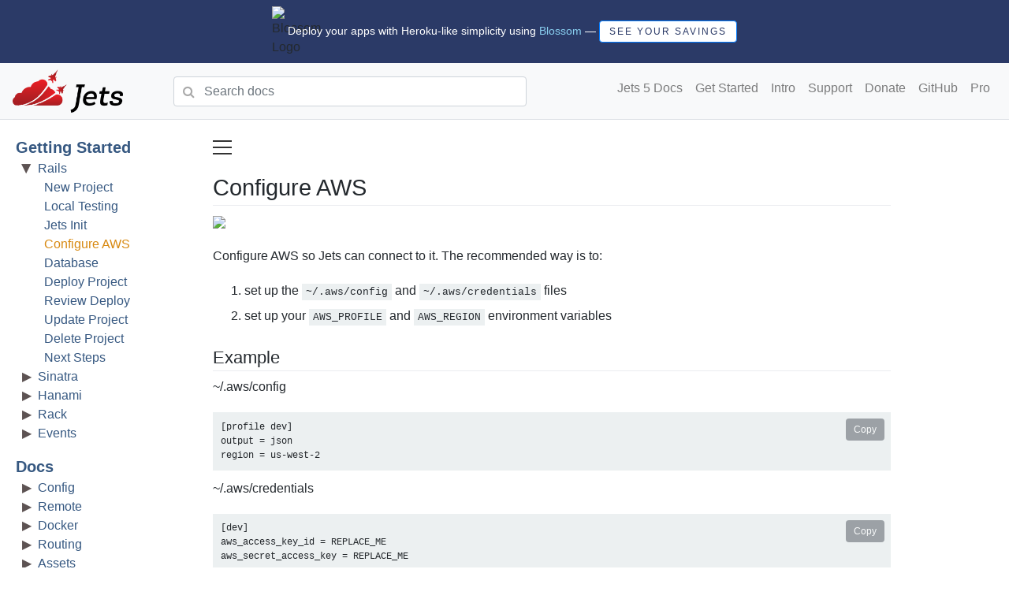

--- FILE ---
content_type: text/html; charset=utf-8
request_url: https://docs.rubyonjets.com/docs/learn/rails/configure-aws/
body_size: 6270
content:
<!DOCTYPE html>
<html lang="en">

<head>
  <meta charset="utf-8">
  <meta name="viewport" content="width=device-width, initial-scale=1, shrink-to-fit=no">
  <meta name="description" content="Ruby on Jets: Rails and Ruby Serverless Deployment Service for AWS Lambda">
  <meta name="keywords" content="AWS Lambda, AWS Serverless, Ruby, Rails, Sinatra, Hanami, Rack" />
  
  <meta name="author" content="Tung Nguyen">
  <link rel="canonical" href="http://rubyonjets.com/docs/learn/rails/configure-aws/">

  
  <title>Configure AWS - Jets Serverless Deployment Service</title>
  

  <link rel="stylesheet" href="/vendor/bootstrap/css/bootstrap.min.css">
  <link rel="stylesheet" href="/vendor/font-awesome/css/font-awesome.min.css">
  <link rel="stylesheet" href="/vendor/simple-line-icons/css/simple-line-icons.css">
  <link rel="stylesheet" href="/css/main.css">

  <script src="/vendor/jquery/jquery.min.js"></script>
  <script src="/vendor/bootstrap/js/bootstrap.bundle.min.js"></script>
  <script src="/js/app.js"></script>
  <script src="/js/scripts.js"></script>
  <script src="/js/clipboard.js"></script>
  <script src="/js/note.js"></script>
</head>

<body>
  
<link rel="preload" href="https://ads.boltops.com/ads/1745465238.js" as="script" />
<script data-cfasync="false" async src="https://ads.boltops.com/ads/1745465238.js"></script>

<div class="custom-promo" style="background: #2B3A67; padding: 0.5rem; text-align: center;">
  <div style="display: flex; align-items: center; justify-content: center; gap: 0.5rem; max-width: 900px; margin: 0 auto;">
    <img src="https://img.boltops.com/images/blossom/logos/blossom.svg" alt="Blossom Logo" style="width: 20px; height: auto;">
    <span style="color: white; font-size: 0.875rem;">
      Deploy your apps with Heroku-like simplicity using
      <a href="https://blossom-cloud.com" style="color: #89CFF0; text-decoration: none; font-weight: 500; transition: color 0.2s ease-in-out;" onmouseover="this.style.color='#B0E0E6'" onmouseout="this.style.color='#89CFF0'">Blossom</a>
      —
      <a href="https://blossom-cloud.com/pricing/calculator" class="btn btn-primary" style="background: white; color: #2B3A67; padding: 0.25rem 0.75rem; border-radius: 4px; text-decoration: none; font-size: 0.75rem; white-space: nowrap; transition: all 0.2s ease-in-out;" onmouseover="this.style.transform='scale(1.05)'; this.style.backgroundColor='#f8f9fa'; this.style.boxShadow='0 2px 4px rgba(0,0,0,0.2)'" onmouseout="this.style.transform='scale(1)'; this.style.backgroundColor='white'; this.style.boxShadow='none'">
        SEE YOUR SAVINGS
      </a>
    </span>
  </div>
</div>

<div id="head-banner" class="head-banner"></div>

  <div class="top-bar">
  <nav class="navbar navbar-expand-lg navbar-light bg-light border-bottom">
    <a class="navbar-brand" href="/"><img class="navbar-logo" src="/img/logos/jets-logo-full.png" /></a>
    
    <form class="search-form form-group has-search" method="get" action="/search" data-search-form>
      <span class="fa fa-search form-control-feedback"></span>
      <input type="text" class="form-control" name="q" id="q" placeholder="Search docs" data-search-input />
    </form>
    
    <button class="navbar-toggler" type="button" data-toggle="collapse" data-target="#navbarSupportedContent"
      aria-controls="navbarSupportedContent" aria-expanded="false" aria-label="Toggle navigation">
      <span class="navbar-toggler-icon"></span>
    </button>

    <div class="collapse navbar-collapse" id="navbarSupportedContent">
      <ul class="navbar-nav ml-auto mt-2 mt-lg-0">
        <li class="nav-item"><a class="nav-link" href="https://v5.docs.rubyonjets.com">Jets 5 Docs</a></li>
        <li class="nav-item"><a class="nav-link" href="/getting-started/">Get Started</a></li>
        <li class="nav-item"><a class="nav-link" href="/docs/">Intro</a></li>
        <li class="nav-item"><a class="nav-link" href="/support/">Support</a></li>
        <li class="nav-item"><a class="nav-link" href="/donate/">Donate</a></li>
        <li class="nav-item"><a class="nav-link" href="https://github.com/rubyonjets/jets">GitHub</a></li>
        <li class="nav-item"><a class="nav-link" href="https://www.rubyonjets.com">Pro</a></li>

        <!--<li class="nav-item dropdown">-->
        <!--  <a class="nav-link dropdown-toggle" href="#" id="navbarDropdown" role="button" data-toggle="dropdown" aria-haspopup="true" aria-expanded="false">-->
        <!--    Dropdown-->
        <!--  </a>-->
        <!--  <div class="dropdown-menu dropdown-menu-right" aria-labelledby="navbarDropdown">-->
        <!--    <a class="dropdown-item" href="#">Action</a>-->
        <!--    <a class="dropdown-item" href="#">Another action</a>-->
        <!--    <div class="dropdown-divider"></div>-->
        <!--    <a class="dropdown-item" href="#">Something else here</a>-->
        <!--  </div>-->
        <!--</li>-->

      </ul>
    </div>
  </nav>
</div>
  

<div class="d-flex" id="wrapper">
  <div id="sidebar">
  <section class="content-nav">
    <h2><a href="/getting-started/">Getting Started</a></h2>
    <ul>
      <li><a href="/docs/learn/rails/">Rails</a><ul>
      <li><a href="/docs/learn/rails/new-project/">New Project</a></li>
<li><a href="/docs/learn/rails/local-testing/">Local Testing</a></li>
<li><a href="/docs/learn/rails/jets-init/">Jets Init</a></li>
<li><a href="/docs/learn/rails/configure-aws/">Configure AWS</a></li>
<li><a href="/docs/learn/rails/database/">Database</a></li>
<li><a href="/docs/learn/rails/deploy/">Deploy Project</a></li>
<li><a href="/docs/learn/rails/review-deploy/">Review Deploy</a></li>
<li><a href="/docs/learn/rails/update-project/">Update Project</a></li>
<li><a href="/docs/learn/rails/delete/">Delete Project</a></li>
<li><a href="/docs/learn/rails/next-steps/">Next Steps</a></li>

    </ul>
    </li>
<li><a href="/docs/learn/sinatra/">Sinatra</a><ul>
      <li><a href="/docs/learn/sinatra/new-project/">New Project</a></li>
<li><a href="/docs/learn/sinatra/local-testing/">Local Testing</a></li>
<li><a href="/docs/learn/sinatra/jets-init/">Jets Init</a></li>
<li><a href="/docs/learn/sinatra/configure-aws/">Configure AWS</a></li>
<li><a href="/docs/learn/sinatra/deploy/">Deploy Project</a></li>
<li><a href="/docs/learn/sinatra/review-deploy/">Review Deploy</a></li>
<li><a href="/docs/learn/sinatra/update-project/">Update Project</a></li>
<li><a href="/docs/learn/sinatra/delete/">Delete Project</a></li>
<li><a href="/docs/learn/sinatra/next-steps/">Next Steps</a></li>

    </ul>
    </li>
<li><a href="/docs/learn/hanami/">Hanami</a><ul>
      <li><a href="/docs/learn/hanami/new-project/">New Project</a></li>
<li><a href="/docs/learn/hanami/local-testing/">Local Testing</a></li>
<li><a href="/docs/learn/hanami/jets-init/">Jets Init</a></li>
<li><a href="/docs/learn/hanami/configure-aws/">Configure AWS</a></li>
<li><a href="/docs/learn/hanami/deploy/">Deploy Project</a></li>
<li><a href="/docs/learn/hanami/review-deploy/">Review Deploy</a></li>
<li><a href="/docs/learn/hanami/update-project/">Update Project</a></li>
<li><a href="/docs/learn/hanami/delete/">Delete Project</a></li>
<li><a href="/docs/learn/hanami/next-steps/">Next Steps</a></li>

    </ul>
    </li>
<li><a href="/docs/learn/rack/">Rack</a><ul>
      <li><a href="/docs/learn/rack/new-project/">New Project</a></li>
<li><a href="/docs/learn/rack/local-testing/">Local Testing</a></li>
<li><a href="/docs/learn/rack/jets-init/">Jets Init</a></li>
<li><a href="/docs/learn/rack/configure-aws/">Configure AWS</a></li>
<li><a href="/docs/learn/rack/deploy/">Deploy Project</a></li>
<li><a href="/docs/learn/rack/review-deploy/">Review Deploy</a></li>
<li><a href="/docs/learn/rack/update-project/">Update Project</a></li>
<li><a href="/docs/learn/rack/delete/">Delete Project</a></li>
<li><a href="/docs/learn/rack/next-steps/">Next Steps</a></li>

    </ul>
    </li>
<li><a href="/docs/learn/events/">Events</a><ul>
      <li><a href="/docs/learn/events/new-project/">New Project</a></li>
<li><a href="/docs/learn/events/jets-init/">Jets Init</a></li>
<li><a href="/docs/learn/events/generate-code/">Generate Code</a></li>
<li><a href="/docs/learn/events/local-testing/">Local Testing</a></li>
<li><a href="/docs/learn/events/configure-aws/">Configure AWS</a></li>
<li><a href="/docs/learn/events/deploy/">Deploy Project</a></li>
<li><a href="/docs/learn/events/review-deploy/">Review Deploy</a></li>
<li><a href="/docs/learn/events/update-project/">Update Project</a></li>
<li><a href="/docs/learn/events/delete/">Delete Project</a></li>
<li><a href="/docs/learn/events/next-steps/">Next Steps</a></li>

    </ul>
    </li>

    </ul>
    <h2><a href="/docs/">Docs</a></h2>
    <ul id="docs">
      <li><a href="/docs/config/">Config</a><ul>
      <li><a href="/docs/config/jets/">Jets</a></li>
<li><a href="/docs/config/project/">Project</a><ul>
      <li><a href="/docs/config/project/dotenv/">dotenv</a></li>
<li><a href="/docs/config/project/global/">global</a></li>
<li><a href="/docs/config/project/tips/">tips</a></li>

    </ul>
    </li>
<li><a href="/docs/config/bootstrap/">Bootstrap</a><ul>
      <li><a href="/docs/config/bootstrap/cfn/">cfn</a></li>
<li><a href="/docs/config/bootstrap/code/">code</a></li>
<li><a href="/docs/config/bootstrap/codebuild/">codebuild</a></li>
<li><a href="/docs/config/bootstrap/s3_bucket/">s3_bucket</a></li>

    </ul>
    </li>
<li><a href="/docs/config/deploy/">Deploy</a><ul>
      <li><a href="/docs/config/deploy/assets/">assets</a></li>
<li><a href="/docs/config/deploy/ci/">ci</a></li>
<li><a href="/docs/config/deploy/docker/">docker</a></li>
<li><a href="/docs/config/deploy/ecr/">ecr</a></li>
<li><a href="/docs/config/deploy/events/">events</a></li>
<li><a href="/docs/config/deploy/job/">job</a></li>
<li><a href="/docs/config/deploy/lambda-cloudfront/">lambda cloudfront</a></li>
<li><a href="/docs/config/deploy/lambda/">lambda</a></li>
<li><a href="/docs/config/deploy/prewarm/">prewarm</a></li>
<li><a href="/docs/config/deploy/release/">release</a></li>
<li><a href="/docs/config/deploy/runtime/">runtime</a></li>
<li><a href="/docs/config/deploy/scheduler/">scheduler</a></li>
<li><a href="/docs/config/deploy/uploads/">uploads</a></li>
<li><a href="/docs/config/deploy/waf/">waf</a></li>

    </ul>
    </li>
<li><a href="/docs/config/helpers/">Helpers</a><ul>
      <li><a href="/docs/config/helpers/acm/">ACM</a></li>
<li><a href="/docs/config/helpers/cloudfront/">CloudFront</a></li>
<li><a href="/docs/config/helpers/ec2/">EC2</a></li>
<li><a href="/docs/config/helpers/waf/">WAF</a></li>

    </ul>
    </li>
<li><a href="/docs/config/concurrency/">Concurrency</a></li>
<li><a href="/docs/config/prewarming/">Prewarming</a></li>
<li><a href="/docs/config/vpc/">VPC</a></li>
<li><a href="/docs/config/package-type/">Package Type</a></li>
<li><a href="/docs/config/arch/">Arch</a></li>
<li><a href="/docs/config/ruby-version/">Ruby Version</a></li>
<li><a href="/docs/config/node-version/">Node Version</a></li>
<li><a href="/docs/config/logging/">Logging</a></li>
<li><a href="/docs/config/shim/">Jets Shim</a></li>
<li><a href="/docs/config/reference/">Reference</a></li>

    </ul>
    </li>
<li><a href="/docs/remote/">Remote</a><ul>
      <li><a href="/docs/remote/codebuild/">CodeBuild</a><ul>
      <li><a href="/docs/remote/codebuild/iam/">IAM</a></li>
<li><a href="/docs/remote/codebuild/compute-type/">Compute Type</a></li>
<li><a href="/docs/remote/codebuild/docker-host/">Docker Host</a></li>
<li><a href="/docs/remote/codebuild/fleet/">Fleet</a></li>

    </ul>
    </li>
<li><a href="/docs/remote/hooks/">Hooks</a></li>
<li><a href="/docs/remote/code/">Code</a></li>
<li><a href="/docs/remote/debug/">Debug</a></li>
<li><a href="/docs/remote/private-repos/">Private Repos</a></li>

    </ul>
    </li>
<li><a href="/docs/docker/">Docker</a><ul>
      <li><a href="/docs/docker/dockerfile/">Dockerfile</a><ul>
      <li><a href="/docs/docker/dockerfile/managed/">Managed</a></li>
<li><a href="/docs/docker/dockerfile/packages/">Custom Packages</a></li>
<li><a href="/docs/docker/dockerfile/private-repos/">Private Repos</a></li>
<li><a href="/docs/docker/dockerfile/assets/">Assets</a></li>
<li><a href="/docs/docker/dockerfile/code-zip/">Code Zip</a></li>

    </ul>
    </li>
<li><a href="/docs/docker/stages/">Stages</a></li>
<li><a href="/docs/docker/build-args/">Build Args</a></li>
<li><a href="/docs/docker/tag/">Tag</a></li>

    </ul>
    </li>
<li><a href="/docs/routing/">Routing</a><ul>
      <li><a href="/docs/routing/lambda/">Lambda URL</a><ul>
      <li><a href="/docs/routing/lambda/cloudfront/">CloudFront</a><ul>
      <li><a href="/docs/routing/lambda/cloudfront/distribution/">Distribution</a></li>
<li><a href="/docs/routing/lambda/cloudfront/route53/">Route53</a></li>
<li><a href="/docs/routing/lambda/cloudfront/cache_policy/">Cache Policy</a></li>
<li><a href="/docs/routing/lambda/cloudfront/edge-locations/">Edge Locations</a></li>
<li><a href="/docs/routing/lambda/cloudfront/stale-if-error/">Stale If Error</a></li>
<li><a href="/docs/routing/lambda/cloudfront/basic-auth/">Basic Auth</a></li>
<li><a href="/docs/routing/lambda/cloudfront/geo-restriction/">GeoRestriction</a></li>
<li><a href="/docs/routing/lambda/cloudfront/csrf/">CRSF</a></li>
<li><a href="/docs/routing/lambda/cloudfront/host/">Origin Host</a></li>

    </ul>
    </li>

    </ul>
    </li>

    </ul>
    </li>
<li><a href="/docs/assets/">Assets</a><ul>
      <li><a href="/docs/assets/cloudfront/">CloudFront</a></li>
<li><a href="/docs/assets/compile/">Compile</a></li>
<li><a href="/docs/assets/nodejs/">Nodejs</a></li>
<li><a href="/docs/assets/css/">CSS</a></li>

    </ul>
    </li>
<li><a href="/docs/uploads/">Uploads</a><ul>
      <li><a href="/docs/uploads/cloudfront/">CloudFront</a></li>
<li><a href="/docs/uploads/image-processing/">Image Processing</a></li>

    </ul>
    </li>
<li><a href="/docs/jobs/">Jobs</a><ul>
      <li><a href="/docs/jobs/enable/">Enable</a></li>
<li><a href="/docs/jobs/scheduler/">Scheduler</a><ul>
      <li><a href="/docs/jobs/scheduler/translate/">Translate</a></li>

    </ul>
    </li>
<li><a href="/docs/jobs/multiple-queues/">Multiple Queues</a></li>
<li><a href="/docs/jobs/concurrency/">Concurrency</a></li>
<li><a href="/docs/jobs/fifo/">FIFO</a></li>
<li><a href="/docs/jobs/debug/">Debug</a></li>

    </ul>
    </li>
<li><a href="/docs/env/">Env</a><ul>
      <li><a href="/docs/env/files/">Files</a></li>
<li><a href="/docs/env/deploy/">Deploy</a></li>
<li><a href="/docs/env/extra/">Extra</a></li>
<li><a href="/docs/env/ssm/">SSM</a><ul>
      <li><a href="/docs/env/ssm/conventions/">Conventions</a></li>
<li><a href="/docs/env/ssm/unique-envs/">Unique Envs</a></li>
<li><a href="/docs/env/ssm/cheatsheet/">Cheatsheet</a></li>
<li><a href="/docs/env/ssm/legacy/">Legacy</a></li>
<li><a href="/docs/env/ssm/thoughts/">Thoughts</a></li>

    </ul>
    </li>
<li><a href="/docs/env/cli/">CLI</a></li>

    </ul>
    </li>
<li><a href="/docs/iam/">IAM</a><ul>
      <li><a href="/docs/iam/app/">App</a><ul>
      <li><a href="/docs/iam/app/iam-policies/">Policies</a><ul>
      <li><a href="/docs/iam/app/iam-policies/events/">Events</a></li>

    </ul>
    </li>
<li><a href="/docs/iam/app/managed-policies/">Managed Policies</a><ul>
      <li><a href="/docs/iam/app/managed-policies/events/">Events</a></li>

    </ul>
    </li>

    </ul>
    </li>
<li><a href="/docs/iam/deploy/">Deploy</a><ul>
      <li><a href="/docs/iam/deploy/vs/">Vs</a></li>
<li><a href="/docs/iam/deploy/local/">Local</a></li>
<li><a href="/docs/iam/deploy/remote/">Remote</a></li>
<li><a href="/docs/iam/deploy/create/">Create</a></li>

    </ul>
    </li>

    </ul>
    </li>
<li><a href="/docs/waf/">WAF</a><ul>
      <li><a href="/docs/waf/general-setup/">General Steps</a></li>
<li><a href="/docs/waf/default-rules/">Default Rules</a></li>
<li><a href="/docs/waf/configure-rules/">Configure Rules</a></li>
<li><a href="/docs/waf/custom-rules/">Jets Rules</a></li>
<li><a href="/docs/waf/block-ips/">Block IPs</a></li>
<li><a href="/docs/waf/listing-ips/">Listing IPs</a></li>
<li><a href="/docs/waf/rule-priorities/">Rule Priorities</a></li>
<li><a href="/docs/waf/logging/">Logging</a></li>
<li><a href="/docs/waf/rate-limit-testing/">Rate Limit Testing</a></li>
<li><a href="/docs/waf/tips/">Tips</a></li>
<li><a href="/docs/waf/advanced-rules/">Advanced Custom</a></li>

    </ul>
    </li>
<li><a href="/docs/rails/">Rails</a><ul>
      <li><a href="/docs/rails/logging/">Logging</a></li>
<li><a href="/docs/rails/host-authorization/">Host Authorization</a></li>
<li><a href="/docs/rails/env-vs/">Env Vs</a></li>
<li><a href="/docs/rails/email/">Email</a><ul>
      <li><a href="/docs/rails/email/configuration/">Configure STMP</a></li>
<li><a href="/docs/rails/email/configuration-mailgun/">Configure Mailgun</a></li>
<li><a href="/docs/rails/email/previews/">Previews</a></li>

    </ul>
    </li>

    </ul>
    </li>
<li><a href="/docs/hooks/">Hooks</a><ul>
      <li><a href="/docs/hooks/remote/">Remote</a><ul>
      <li><a href="/docs/hooks/remote/managed/">Managed</a><ul>
      <li><a href="/docs/hooks/remote/managed/ssh/">Ssh</a></li>
<li><a href="/docs/hooks/remote/managed/docker/">Docker</a></li>

    </ul>
    </li>
<li><a href="/docs/hooks/remote/release/">Release</a></li>

    </ul>
    </li>
<li><a href="/docs/hooks/dockerfile/">Dockerfile</a></li>
<li><a href="/docs/hooks/codebuild/">CodeBuild</a></li>

    </ul>
    </li>
<li><a href="/docs/monitoring/">Monitoring</a><ul>
      <li><a href="/docs/monitoring/lambda/">Lambda</a></li>
<li><a href="/docs/monitoring/cloudwatch/">CloudWatch</a></li>
<li><a href="/docs/monitoring/newrelic/">NewRelic</a></li>

    </ul>
    </li>
<li><a href="/docs/ci/">CI</a><ul>
      <li><a href="/docs/ci/getting-started/">Getting Started</a></li>
<li><a href="/docs/ci/source_version/">Source Version</a></li>
<li><a href="/docs/ci/triggers/">Triggers</a></li>
<li><a href="/docs/ci/schedule/">Schedule</a></li>
<li><a href="/docs/ci/gitignore/">Gitignore</a></li>
<li><a href="/docs/ci/iam/">IAM</a></li>
<li><a href="/docs/ci/timeout/">Timeout</a></li>
<li><a href="/docs/ci/properties/">Properties</a></li>
<li><a href="/docs/ci/private-repos/">Private Repos</a></li>
<li><a href="/docs/ci/buildspec/">BuildSpec</a></li>
<li><a href="/docs/ci/debug/">Debug</a></li>

    </ul>
    </li>
<li><a href="/docs/events/">Events Guides</a><ul>
      <li><a href="/docs/events/cloudwatch-log/">CloudWatch Log Events</a></li>
<li><a href="/docs/events/scheduled/">Scheduled Events</a></li>
<li><a href="/docs/events/cloudwatch-rule/">CloudWatch Rule Events</a></li>
<li><a href="/docs/events/dynamodb/">DynamoDB Events</a></li>
<li><a href="/docs/events/iot/">IoT Events</a></li>
<li><a href="/docs/events/kinesis/">Kinesis Events</a></li>
<li><a href="/docs/events/s3/">S3 Events</a></li>
<li><a href="/docs/events/sns/">SNS Events</a></li>
<li><a href="/docs/events/sqs/">SQS Events</a></li>
<li><a href="/docs/events/properties/">Properties</a><ul>
      <li><a href="/docs/events/properties/function-properties/">Function Properties</a></li>

    </ul>
    </li>

    </ul>
    </li>
<li><a href="/docs/custom/">Custom Resources</a><ul>
      <li><a href="/docs/custom/core-resource/">Core Resource Model</a></li>
<li><a href="/docs/custom/function-resources/">Function Resources</a><ul>
      <li><a href="/docs/custom/function-resources/function-resources-extensions/">Extensions</a></li>

    </ul>
    </li>
<li><a href="/docs/custom/shared-resources/">Shared Resources</a><ul>
      <li><a href="/docs/custom/shared-resources/dsl/">DSL</a></li>
<li><a href="/docs/custom/shared-resources/extensions/">Extensions</a></li>
<li><a href="/docs/custom/shared-resources/depends-on/">Depends On</a></li>
<li><a href="/docs/custom/shared-resources/functions/">Functions</a></li>

    </ul>
    </li>

    </ul>
    </li>
<li><a href="/docs/debug/">Debug</a><ul>
      <li><a href="/docs/debug/cloudformation/">CloudFormation Rollback</a></li>
<li><a href="/docs/debug/cloudfront-error/">Rails Block Hosts</a></li>
<li><a href="/docs/debug/handler-errors/">Function Handler</a></li>
<li><a href="/docs/debug/cloudwatch-log-basics/">CloudWatch Logs Basics</a></li>
<li><a href="/docs/debug/cloudwatch-log-search/">CloudWatch Logs Search</a></li>
<li><a href="/docs/debug/jets-exec/">Jets Exec</a></li>
<li><a href="/docs/debug/jets-release/">Jets Release</a></li>
<li><a href="/docs/debug/event-payloads/">Event Payloads</a></li>
<li><a href="/docs/debug/nokogiri-arch/">Nokogiri Arch</a></li>
<li><a href="/docs/debug/package-type/">Package Type</a></li>
<li><a href="/docs/debug/timeout-error/">Function Timeout</a></li>
<li><a href="/docs/debug/backtrace-debug/">Rails Backtrace</a></li>
<li><a href="/docs/debug/bundle-install-git-clone-error/">Git Clone</a></li>
<li><a href="/docs/debug/docker/">Docker</a></li>
<li><a href="/docs/debug/resource-already-exists/">Resource Already Exist</a></li>

    </ul>
    </li>
<li><a href="/docs/more/">More</a><ul>
      <li><a href="/docs/more/considerations/">Considerations</a><ul>
      <li><a href="/docs/more/considerations/costs/">Costs</a></li>
<li><a href="/docs/more/considerations/base64/">Base64 Encoding</a></li>
<li><a href="/docs/more/considerations/cold-start/">Cold Start</a></li>
<li><a href="/docs/more/considerations/ro-filesystem/">Read-Only Filesystem</a></li>

    </ul>
    </li>
<li><a href="/docs/more/extras/">Extras</a><ul>
      <li><a href="/docs/more/extras/delete-leftover/">Delete Leftover</a></li>
<li><a href="/docs/more/extras/lambda-layer/gem-layer/">Gem Layer</a></li>
<li><a href="/docs/more/extras/lambda-layer/custom-lambda-layers/">Custom Lambda Layers</a></li>
<li><a href="/docs/more/extras/blue-green-deployment/">Blue-Green Deployment</a></li>
<li><a href="/docs/more/extras/deploy-with-mfa/">Deploying with MFA</a></li>
<li><a href="/docs/more/extras/custom-runtime/">Custom Runtime</a></li>
<li><a href="/docs/more/extras/upgrading/">Upgrading Guide</a><ul>
      <li><a href="/docs/more/extras/upgrading/jets-5/">Jets 5 Upgrade Notes</a></li>

    </ul>
    </li>

    </ul>
    </li>
<li><a href="/docs/more/thoughts/">Thoughts</a><ul>
      <li><a href="/docs/more/thoughts/cfn-many-lambdas/">Many Lambdas?</a></li>
<li><a href="/docs/more/thoughts/camelcase-vs-underscore/">CamelCase</a></li>
<li><a href="/docs/more/thoughts/cfn-many-routes/">Many Routes?</a></li>
<li><a href="/docs/more/thoughts/defaults/">Defaults</a></li>

    </ul>
    </li>
<li><a href="/docs/more/cli-tips/">CLI Tips</a></li>
<li><a href="/docs/more/maintenance/">Maintenance Mode</a></li>
<li><a href="/docs/more/old-docs/">Old Docs</a></li>
<li><a href="/docs/more/articles/">Articles</a></li>
<li><a href="/docs/more/conduct/">Conduct</a></li>
<li><a href="/docs/more/contributing/">Contributing</a></li>
<li><a href="/docs/more/next-steps/">Next Steps</a></li>

    </ul>
    </li>
<li><a href="/docs/plugins/">Plugins</a></li>


      <li><a href="/support/">Support</a></li>
      <li><a href="/reference/">CLI Reference</a></li>
    </ul>
  </section>
  <div class="menu-options">
    <h2>sidebar options:</h2>
    <ul class="list-unstyled">
      <li><a href="#" id="expand-all">expand all</a></li>
      <li><a href="https://github.com/rubyonjets/jets-docs/blob/main/_docs/learn/rails/configure-aws.md" target="_blank">edit page</a></li>
    </ul>
  </div>
</div>
  <div id="content">
    <div class="menu-top-bar">
      <div id="menu-toggle">
        <div class="bar1"></div>
        <div class="bar2"></div>
        <div class="bar3"></div>
      </div>
    </div>

    <div class="container-fluid">
      <h1 id="configure-aws">Configure AWS</h1>
      <div class="learn">
  <a href="https://learn.boltops.com/courses/ruby-on-jets-6-0-guide/lessons/serverless-rails-on-aws-lambda-with-jets">
    
    <img src="https://learn-uploads.boltops.com/exvxqc5g5xhtrg6sglvjql8c6gjj" />
    
  </a>
  
</div>

<p>Configure AWS so Jets can connect to it. The recommended way is to:</p>

<ol>
  <li>set up the <code class="language-plaintext highlighter-rouge">~/.aws/config</code> and <code class="language-plaintext highlighter-rouge">~/.aws/credentials</code> files</li>
  <li>set up your <code class="language-plaintext highlighter-rouge">AWS_PROFILE</code> and <code class="language-plaintext highlighter-rouge">AWS_REGION</code> environment variables</li>
</ol>

<h2 id="example">Example</h2>

<p>~/.aws/config</p>

<div class="language-plaintext highlighter-rouge"><div class="highlight"><pre class="highlight"><code>[profile dev]
output = json
region = us-west-2
</code></pre></div></div>

<p>~/.aws/credentials</p>

<div class="language-plaintext highlighter-rouge"><div class="highlight"><pre class="highlight"><code>[dev]
aws_access_key_id = REPLACE_ME
aws_secret_access_key = REPLACE_ME
</code></pre></div></div>

<p>In your <code class="language-plaintext highlighter-rouge">~/.bashrc</code> or <code class="language-plaintext highlighter-rouge">~/.profile</code>, use this line to set the <code class="language-plaintext highlighter-rouge">AWS_PROFILE</code> and <code class="language-plaintext highlighter-rouge">AWS_REGION</code> environment variables:</p>

<div class="language-plaintext highlighter-rouge"><div class="highlight"><pre class="highlight"><code>export AWS_PROFILE=dev
export AWS_REGION=`aws configure get region` # to match what's in ~/.aws/config
</code></pre></div></div>

<p>Note, you do not have to <code class="language-plaintext highlighter-rouge">AWS_REGION</code>. However, the environment variable <code class="language-plaintext highlighter-rouge">AWS_REGION</code> will take higher precedence than the region <code class="language-plaintext highlighter-rouge">~/.aws/config</code>. You probably want them to match in general.</p>

<p><strong>Interesting Note</strong>: If you want to deploy your Jets app to a different region, simply change the <code class="language-plaintext highlighter-rouge">AWS_REGION</code> and <code class="language-plaintext highlighter-rouge">jets deploy</code> again. That’s it. Since Jets codifies your infrastructure code, it makes going multi-regional much easier.</p>

<h2 id="test-aws-setup">Test AWS Setup</h2>

<p>Here are some useful commands to test that the AWS CLI is working:</p>

<div class="language-plaintext highlighter-rouge"><div class="highlight"><pre class="highlight"><code>aws sts get-caller-identity
aws s3 ls
</code></pre></div></div>

<h2 id="resources">Resources</h2>

<ul>
  <li><a href="https://docs.aws.amazon.com/cli/latest/userguide/cli-chap-install.html">AWS CLI Docs</a></li>
</ul>

<p>Next, we’ll discuss the DB setup and set up an SSM value for it.</p>


    </div>
  </div>


  <div id="page-menu" class="page-menu">
    <div class="page-menu-content">
      <p class="text-uppercase">In this section:</p>
      <ul></ul>
    </div>
  </div>

</div>



  <footer>
  <div class="container">
    <div class="row">
      <div class="footer-col col-md-4">
        <h3>More Tools</h3>
        <ul class="list-unstyled tools">
          <li><a href="https://terraspace.cloud">Terraspace</a></li>
          <li><a href="https://kubes.guru">Kubes</a></li>
          <li><a href="https://lono.cloud">Lono</a></li>
          <li><a href="https://ufoships.com">Ufo</a></li>
          <li><a href="https://sonic-screwdriver.cloud">Sonic</a></li>
          <li><a href="https://jack-eb.com">Jack</a></li>
        </ul>
      </div>
      <div class="footer-col col-md-4">
        <h3><a href="https://boltops.com"><img class="footer-logo" src="/img/logos/boltops-logo-full.png" /></a></h3>
        <ul class="list-inline">
          
          <li>
            <a href="http://twitter.com/tongueroo" class="btn-social btn-outline"><i class="fa fa-fw fa-twitter"></i></a>
          </li>
        
          <li>
            <a href="http://github.com/rubyonjets/jets" class="btn-social btn-outline"><i class="fa fa-fw fa-github"></i></a>
          </li>
        
        </ul>
      </div>
      <div class="footer-col col-md-4">
        <h3>Contact</h3>
        <p>contact@boltops.com</p>
        <p></p>
      </div>
    </div>
  </div>
  <div class="container">
    <div class="footer-below">
    <p>Maintained by BoltOps, LLC  2025</p>
    </div>
  </div>
</footer>

  <div id="foot-banner" class="foot-banner">
</div>

  
<!-- Google analytics -->
<script>
  (function(i,s,o,g,r,a,m){i['GoogleAnalyticsObject']=r;i[r]=i[r]||function(){
  (i[r].q=i[r].q||[]).push(arguments)},i[r].l=1*new Date();a=s.createElement(o),
  m=s.getElementsByTagName(o)[0];a.async=1;a.src=g;m.parentNode.insertBefore(a,m)
  })(window,document,'script','https://www.google-analytics.com/analytics.js','ga');

  ga('create', 'UA-98684555-7', 'auto');
  ga('send', 'pageview');
</script>



</body>

</html>

--- FILE ---
content_type: text/css; charset=utf-8
request_url: https://docs.rubyonjets.com/css/main.css
body_size: 4519
content:
@charset "UTF-8";
body {
  font-family: -apple-system, BlinkMacSystemFont, Segoe UI, Helvetica, Arial, sans-serif, Apple Color Emoji, Segoe UI Emoji;
  font-size: 16px;
  color: #24292e;
}

a {
  color: #0275d8;
  -webkit-transition: all 0.35s;
  -moz-transition: all 0.35s;
  transition: all 0.35s;
}
a:hover, a:focus {
  color: rgb(1.5321100917, 89.628440367, 165.4678899083);
}

hr {
  max-width: 100px;
  margin: 25px auto 0;
  border-width: 1px;
  border-color: rgba(34.425, 34.425, 34.425, 0.1);
}

hr.light {
  border-color: white;
}

h1, h2, h3, h4, h5, h6 {
  font-family: "Catamaran", "Helvetica", "Arial", "sans-serif";
  line-height: 1.5;
  font-weight: 510;
}

h1 {
  font-size: 1.8em;
  border-bottom: 1px solid #eaecef;
  font-weight: 530;
}

h2 {
  font-size: 1.4em;
  border-bottom: 1px solid #eaecef;
}

h3 {
  font-size: 1.2em;
}

p {
  line-height: 1.5;
  margin-bottom: 20px;
}

li {
  font-size: 16px;
  padding-bottom: 8px;
}

section {
  padding: 60px 0;
}
::-moz-selection {
  color: white;
  background: rgb(34.425, 34.425, 34.425);
  text-shadow: none;
}

::selection {
  color: white;
  background: rgb(34.425, 34.425, 34.425);
  text-shadow: none;
}

img::selection {
  color: white;
  background: transparent;
}

img::-moz-selection {
  color: white;
  background: transparent;
}

img.doc-photo {
  max-width: 600px;
}

.commands {
  max-width: 400px;
  margin-right: auto;
}

#wrapper {
  display: flex;
  width: 100%;
  align-items: stretch;
}

#sidebar {
  padding-top: 20px;
  padding-left: 20px;
  min-width: 250px;
  max-width: 250px;
  transition: all 0.3s;
}

#sidebar.toggled {
  margin-left: -250px;
}

/* ---------------------------------------------------
    MEDIAQUERIES
----------------------------------------------------- */
@media (max-width: 768px) {
  #sidebar {
    margin-left: -250px;
  }
  #sidebar.toggled {
    margin-left: 0;
  }
}
@media (max-width: 768px) {
  .cross .bar1 {
    -webkit-transform: rotate(-45deg) translate(-6px, 6px);
    transform: rotate(-45deg) translate(-6px, 6px);
  }
  .cross .bar2 {
    opacity: 0;
  }
  .cross .bar3 {
    -webkit-transform: rotate(45deg) translate(-5px, -5px);
    transform: rotate(45deg) translate(-5px, -5px);
  }
}
.page-menu {
  width: 317px;
  min-width: 317px;
  background-color: #fff;
  padding: 30px;
  display: none;
  -webkit-transition: all 0.35s;
  -moz-transition: all 0.35s;
  transition: all 0.35s;
}
@media (max-width: 1300px) {
  .page-menu {
    display: none !important;
  }
}
.page-menu-content {
  position: sticky;
  top: 20px;
}
.page-menu p {
  margin-bottom: 10px;
}
.page-menu ul {
  list-style-type: none;
  padding-left: 0;
}
.page-menu li {
  padding-left: 0;
  margin-bottom: 8px;
}
.content-nav {
  margin: 0;
  padding: 0;
  font-size: 20px;
  font-size: 1.25em;
}
.content-nav h2 {
  color: #194f96;
  font-size: 20px;
  font-weight: bold;
  border: none;
  margin-bottom: 0;
}
.content-nav ul, .content-nav ol {
  list-style-type: none;
  margin: 0;
  padding: 0;
}
.content-nav li {
  margin: 0;
  padding: 0;
  padding-left: 8px;
  list-style-type: none;
}
.content-nav a {
  color: #365881;
}
.content-nav a.current-page {
  color: #d88a13;
}

.content-nav a.active {
  color: #101010;
  text-decoration: underline;
  font-weight: bold;
}

.content-nav > ul {
  padding-bottom: 15px;
}

.menu-options {
  padding-left: 10px;
  padding-top: 30px;
  padding-bottom: 10px;
}
.menu-options h2 {
  font-size: 0.95em;
  border: none;
}
.menu-options li {
  font-size: 0.85em;
  padding-bottom: 4px;
}

/*https://www.w3schools.com/howto/howto_js_treeview.asp*/
.caret {
  cursor: pointer;
  -webkit-user-select: none; /* Safari 3.1+ */
  -moz-user-select: none; /* Firefox 2+ */
  -ms-user-select: none; /* IE 10+ */
  user-select: none;
  font-family: initial;
}

.caret::before {
  content: "▶";
  font-family: -apple-system;
  color: #5d5353;
  display: inline-block;
  margin-right: 8px;
}

.caret-down::before {
  -ms-transform: rotate(90deg); /* IE 9 */
  transform: rotate(90deg);
}

.caret-spacing::before {
  content: "▶";
  color: white;
}

.nested {
  display: none;
}

.active {
  display: block;
}

.menu-top-bar {
  padding: 15px;
}

#menu-toggle .bar1, #menu-toggle .bar2, #menu-toggle .bar3 {
  width: 24px;
  height: 2px;
  background-color: #333;
  margin: 6px 0;
  transition: 0.4s;
}

#content {
  width: 100%;
  max-width: 900px;
  padding: 5px;
  min-height: 85vh;
  transition: all 0.3s;
}

footer {
  padding: 25px 0;
  text-align: center;
  background-color: rgb(34.425, 34.425, 34.425);
  color: white;
}
footer p {
  margin: 0;
}
footer ul {
  margin-bottom: 0;
}
footer ul li a {
  font-size: 1.2em;
  color: white;
}
footer ul li a:hover, footer ul li a:focus, footer ul li a:active, footer ul li a.active {
  text-decoration: none;
}
footer ul.list-inline li {
  display: inline;
  margin: 0 5px;
}
footer ul.list-inline li a.btn-social {
  display: inline-block;
  width: 50px;
  height: 50px;
  border: 2px solid #fff;
  border-radius: 100%;
  text-align: center;
  font-size: 20px;
  line-height: 45px;
}

.footer-col {
  padding-top: 20px;
}
@media (min-width: 992px) {
  .footer-col {
    padding-top: 10px;
  }
}

footer h3 {
  margin-bottom: 25px;
}

footer img.footer-logo {
  width: 240px;
}

/*footer*/
ul.tools {
  margin-top: 0;
}

ul.tools li {
  font-size: 1em;
}

.bg-primary {
  background-color: #730c0c !important;
}

.text-primary {
  color: #777;
}

.no-gutter > [class*=col-] {
  padding-right: 0;
  padding-left: 0;
}

.masthead h1 {
  font-size: 2.2em;
  font-weight: bold;
}
.masthead h2 {
  font-size: 1.7em;
  line-height: 1.3em;
  padding-bottom: 20px;
}

.homepage-logo {
  width: 60%;
  margin: auto;
  text-align: center;
  display: block;
  padding-bottom: 30px;
}
@media (min-width: 575px) {
  .homepage-logo {
    width: 100%;
    position: absolute;
    top: 50%;
    max-width: none;
    margin: 0;
    transform: translateY(-50%);
  }
}

ol.overview-stages li {
  padding: 10px 0;
}

section#main {
  text-align: center;
  color: #fff;
  background: #3972c7;
}

section#main .container {
  padding-top: 60px;
  padding-bottom: 50px;
}

section#main img {
  display: block;
  margin: 0 auto 20px;
}

section#main .intro-text .name {
  display: block;
  text-transform: uppercase;
  font-family: Montserrat, "Helvetica Neue", Helvetica, Arial, sans-serif;
  font-size: 2em;
  font-weight: 700;
}

section#main .intro-text .skills {
  font-size: 1.25em;
  font-weight: 300;
}

@media (min-width: 768px) {
  section#main {
    text-align: left;
  }
  section#main .container {
    padding-top: 60px;
    padding-bottom: 40px;
  }
  section#main .intro-text .name {
    font-size: 4.75em;
  }
  section#main .intro-text .skills {
    font-size: 1.75em;
  }
}
.content-body {
  text-align: left;
  margin-top: 30px;
}
@media (min-width: 992px) {
  .content-body {
    margin-top: 35px;
  }
}

.reference-nav {
  margin-top: 30px;
  margin-bottom: -10px;
}

footer h3 {
  margin-bottom: 25px;
}

footer img.footer-logo {
  width: 240px;
}

.edit-on-github {
  font-size: 0.8em;
  border-top: thin solid white;
  border-bottom: thin solid white;
  padding: 20px;
  margin-top: 60px;
}
.edit-on-github h2 {
  font-size: 1.3em;
}
.edit-on-github li {
  font-size: 0.9em;
}

.use-cases {
  font-size: 1.25em;
}

.use-cases li {
  margin-bottom: 15px;
}

.content-body-list .video-container iframe,
.content-body-list .video-container object,
.content-body-list .video-container embed {
  width: 180px;
}
@media (min-width: 768px) {
  .content-body-list .video-container iframe,
  .content-body-list .video-container object,
  .content-body-list .video-container embed {
    /* 16:9 ratio */
    width: 300px;
    height: 169px;
  }
}

#timeline img {
  width: 100%;
  height: 100%;
  object-fit: contain;
}

.learning-content {
  padding-top: 30px;
}

.article-box {
  padding-top: 20px;
}

.related-body {
  font-family: "Calibre", -apple-system, BlinkMacSystemFont, "Avenir Next", "Avenir", "Segoe UI", "Lucida Grande", "Helvetica Neue", "Helvetica", "Fira Sans", "Roboto", "Noto", "Droid Sans", "Cantarell", "Oxygen", "Ubuntu", "Franklin Gothic Medium", "Century Gothic", "Liberation Sans", sans-serif;
  font-size: 1.15em;
  padding-bottom: 10px;
  position: relative;
}
@media (min-width: 1000px) {
  .related-body {
    margin-top: 0;
    padding-bottom: 30px;
    height: 230px;
  }
}
.related-body .related-thumbnail {
  float: left;
  width: 110px;
  vertical-align: middle;
  text-align: center;
  display: table-cell;
  height: 70px;
}
@media (min-width: 768px) {
  .related-body .related-thumbnail {
    width: 150px;
    height: 120px;
  }
}
@media (min-width: 1000px) {
  .related-body .related-thumbnail {
    width: inherit;
    height: 160px;
    text-align: center;
    display: block;
    float: none;
  }
}
.related-body .related-thumbnail img.center-crop {
  object-fit: contain;
  object-position: center;
  /* Center the image within the element */
  height: 64px;
}
@media (min-width: 768px) {
  .related-body .related-thumbnail img.center-crop {
    height: 110px;
  }
}
@media (min-width: 1000px) {
  .related-body .related-thumbnail img.center-crop {
    height: 160px;
  }
}
.related-body .related-link {
  vertical-align: top;
  display: table-cell;
  height: 70px;
  padding-left: 15px;
}
@media (min-width: 1000px) {
  .related-body .related-link {
    height: 50px;
    display: block;
    clear: both;
    padding-top: 10px;
    margin-bottom: 5px;
    text-align: center;
  }
}
.related-body .related-link a {
  display: block;
  vertical-align: middle;
  line-height: normal;
}

.related-body:after {
  content: "";
  display: table;
  clear: both;
}

@media (min-width: 1000px) {
  .related-filler {
    padding: 30px;
  }
}

blockquote {
  padding: 12px 24px;
  margin: 0 0 24px;
  border-left: 5px solid #eee;
}

ul.toc {
  list-style-type: none;
  padding: 5px;
  margin-left: 0;
}
ul.toc li {
  list-style-type: none;
  padding-left: 5px;
  margin-left: 0;
}
ul.toc ul {
  padding-left: 10px;
}

.getting-started-options {
  padding: 40px 30px;
  text-align: center;
  font-size: 2em;
}
.getting-started-options img {
  vertical-align: middle;
  text-align: center;
  padding: 20px;
}

@media (max-width: 768px) {
  #content .container-fluid img {
    max-width: 100%;
  }
}

.video-box {
  max-width: 600px;
  text-align: left;
  margin: 0 auto 0 0;
  padding-bottom: 20px;
}
.video-box .video-container {
  position: relative;
  padding-bottom: 56.25%;
  padding-top: 30px;
  height: 0;
  overflow: hidden;
}
.video-box .video-container iframe,
.video-box .video-container object,
.video-box .video-container embed {
  position: absolute;
  top: 0;
  left: 0;
  width: 100%;
  height: 100%;
}

.quick-start-video .video-desc {
  font-size: 1.25em;
  vertical-align: middle;
  display: table-cell;
}
.quick-start-video .video-desc h4 {
  font-weight: bold;
}
@media (min-width: 768px) {
  .quick-start-video .video-desc {
    height: 350px;
  }
}

#search-field td {
  padding: 0;
  margin: 0;
  border: none;
}
#search-field table {
  border: none;
  margin: 0;
}
#search-field .gsc-input-box td {
  vertical-align: top;
}

.search-result {
  padding-bottom: 24px;
}

.search-tips {
  border: 1px solid gray;
  font-size: 0.9em;
  padding: 10px;
  margin-bottom: 15px;
}
.search-tips p {
  margin: 0;
}

.search-terms {
  background-color: #ffffcb;
  padding: 0.25em;
}

.search-count {
  font-weight: bold;
}

.top-bar .has-search {
  margin: 0;
  padding: 0;
  width: 200px;
}
@media (min-width: 500px) {
  .top-bar .has-search {
    width: 320px;
  }
}
@media (min-width: 600px) {
  .top-bar .has-search {
    width: 400px;
  }
}
@media (min-width: 768px) {
  .top-bar .has-search {
    padding-left: 64px;
    width: 512px;
  }
}
.top-bar .has-search .form-control-feedback {
  position: absolute;
  z-index: 2;
  width: 2.375rem;
  height: 2.375rem;
  line-height: 2.375rem;
  text-align: center;
  pointer-events: none;
  color: #aaa;
}
.top-bar .has-search .form-control {
  padding-left: 2.375rem;
  width: 100%;
  display: inline;
}
.top-bar .has-search input {
  width: auto;
}

.navbar-logo {
  max-height: 25px;
}
@media (min-width: 992px) {
  .navbar-logo {
    max-height: 55px;
  }
}

.navbar-brand {
  margin: 0;
  padding: 0;
}

#content img {
  max-width: 800px;
}

.sponsors {
  background-color: white !important;
}
.sponsors h2 {
  padding-bottom: 20px;
  margin-bottom: 30px;
}

#timeline {
  background-color: #f6f6f6 !important;
}

.learn {
  margin-bottom: 20px;
}

.splash-links a {
  color: #a8d7ff;
}

/* Ensure code blocks take full width and are not restricted */
.highlight {
  position: relative;
  width: 100%;
  padding-right: 50px;
  /* Add some padding to the right to make space for the button */
}

/* Style the copy button */
.clipboard-button {
  position: absolute;
  top: 8px;
  right: 8px;
  background-color: #7a8087;
  color: white;
  border: none;
  padding: 5px 10px;
  cursor: pointer;
  border-radius: 4px;
  font-size: 12px;
  opacity: 0.7;
  transition: opacity 0.3s;
}

/* Hover effect for the copy button */
.clipboard-button:hover {
  opacity: 1;
}

.btn {
  padding: 0.5rem 1rem;
  border-radius: 300px;
  font-family: "Lato", "Helvetica", "Arial", "sans-serif";
  letter-spacing: 2px;
  text-transform: uppercase;
}

.btn-xl {
  padding: 20px 40px;
  border-color: #3972c7;
  border-radius: 3px;
  text-transform: uppercase;
  font-family: #3972c7;
  font-size: 18px;
  font-weight: 700;
  color: #fff;
  background-color: #3972c7;
}

.btn-outline:hover, .btn-outline:focus, .btn-outline:active, .btn-outline.active {
  color: white;
  border-color: #777;
  background-color: #777;
}

a#next {
  color: white;
}

a#prev {
  color: #0275d8;
}

a#next:hover {
  text-decoration: underline;
}

a#prev:hover {
  text-decoration: underline;
}

.keyboard-tip {
  margin-top: 10px;
  display: none;
}

@media (min-width: 992px) {
  .keyboard-tip {
    display: block;
    font-size: 0.9em;
  }
}
.prev-next-buttons {
  padding-bottom: 10px;
}

header.masthead {
  position: relative;
  overflow-y: hidden;
  width: 100%;
  min-height: auto;
  color: white;
  background-color: #020766;
}
header.masthead h1, header.masthead h2 {
  border: none;
}
header.masthead h2 {
  font-weight: 200;
  font-size: 24px;
}
header.masthead .header-content {
  position: relative;
  padding: 50px 0 30px;
  text-align: center;
}
header.masthead .header-content .header-content-inner {
  position: relative;
  max-width: 500px;
  margin: 0 auto;
}
header.masthead .header-content .header-content-inner h1 {
  font-size: 30px;
  margin-top: 0;
  margin-bottom: 30px;
}
header.masthead .header-content .header-content-inner .list-badges {
  margin-bottom: 25px;
}
header.masthead .header-content .header-content-inner .list-badges img {
  height: 50px;
  margin-bottom: 25px;
}
header.masthead .device-container {
  max-width: 300px;
  margin: 0 auto 100px;
}
header.masthead .device-container .screen img {
  border-radius: 3px;
}
@media (min-width: 768px) {
  header.masthead .header-content {
    min-height: 600px;
    padding: 0;
    text-align: left;
  }
  header.masthead .header-content .header-content-inner {
    position: absolute;
    top: 50%;
    max-width: none;
    margin: 0;
    transform: translateY(-50%);
  }
  header.masthead .header-content .header-content-inner h1 {
    font-size: 35px;
  }
  header.masthead .device-container {
    max-width: none;
    max-height: calc(100vh - 100px);
    margin: 100px auto 0;
  }
}
@media (min-width: 992px) {
  header.masthead .header-content .header-content-inner h1 {
    font-size: 40px;
    line-height: normal;
  }
}

table {
  width: 100%;
  max-width: 900px;
  margin-bottom: 20px;
  border: 1px solid #dfe2e5;
}

tr:nth-child(2n) {
  background-color: #f6f8fa;
}

td {
  vertical-align: top;
  border: 1px solid #dfe2e5;
}

th,
td {
  padding: 10px;
}

thead th {
  background-color: #000000;
  text-transform: uppercase;
  color: #cdcdce;
}

tbody td {
  box-shadow: inset 0 1px 0 rgba(255, 255, 255, 0.1);
  color: black;
}

table.reference-table td:nth-child(1) {
  max-width: 350px;
  overflow: auto;
}

.highlight {
  background: #ffffff;
}

.highlight .c {
  color: #999988;
  font-style: italic;
} /* Comment */
.highlight .err {
  color: #a61717;
  background-color: #e3d2d2;
} /* Error */
.highlight .k {
  font-weight: bold;
} /* Keyword */
.highlight .o {
  font-weight: bold;
} /* Operator */
.highlight .cm {
  color: #999988;
  font-style: italic;
} /* Comment.Multiline */
.highlight .cp {
  color: #999999;
  font-weight: bold;
} /* Comment.Preproc */
.highlight .c1 {
  color: #999988;
  font-style: italic;
} /* Comment.Single */
.highlight .cs {
  color: #999999;
  font-weight: bold;
  font-style: italic;
} /* Comment.Special */
.highlight .gd {
  color: #000000;
  background-color: #ffdddd;
} /* Generic.Deleted */
.highlight .gd .x {
  color: #000000;
  background-color: #ffaaaa;
} /* Generic.Deleted.Specific */
.highlight .ge {
  font-style: italic;
} /* Generic.Emph */
.highlight .gr {
  color: #aa0000;
} /* Generic.Error */
.highlight .gh {
  color: #999999;
} /* Generic.Heading */
.highlight .gi {
  color: #000000;
  background-color: #ddffdd;
} /* Generic.Inserted */
.highlight .gi .x {
  color: #000000;
  background-color: #aaffaa;
} /* Generic.Inserted.Specific */
.highlight .go {
  color: #888888;
} /* Generic.Output */
.highlight .gp {
  color: #555555;
} /* Generic.Prompt */
.highlight .gs {
  font-weight: bold;
} /* Generic.Strong */
.highlight .gu {
  color: #aaaaaa;
} /* Generic.Subheading */
.highlight .gt {
  color: #aa0000;
} /* Generic.Traceback */
.highlight .kc {
  font-weight: bold;
} /* Keyword.Constant */
.highlight .kd {
  font-weight: bold;
} /* Keyword.Declaration */
.highlight .kp {
  font-weight: bold;
} /* Keyword.Pseudo */
.highlight .kr {
  font-weight: bold;
} /* Keyword.Reserved */
.highlight .kt {
  color: #445588;
  font-weight: bold;
} /* Keyword.Type */
.highlight .m {
  color: #009999;
} /* Literal.Number */
.highlight .s {
  color: #d14;
} /* Literal.String */
.highlight .na {
  color: #008080;
} /* Name.Attribute */
.highlight .nb {
  color: #0086B3;
} /* Name.Builtin */
.highlight .nc {
  color: #445588;
  font-weight: bold;
} /* Name.Class */
.highlight .no {
  color: #008080;
} /* Name.Constant */
.highlight .ni {
  color: #800080;
} /* Name.Entity */
.highlight .ne {
  color: #990000;
  font-weight: bold;
} /* Name.Exception */
.highlight .nf {
  color: #990000;
  font-weight: bold;
} /* Name.Function */
.highlight .nn {
  color: #555555;
} /* Name.Namespace */
.highlight .nt {
  color: #000080;
} /* Name.Tag */
.highlight .nv {
  color: #008080;
} /* Name.Variable */
.highlight .ow {
  font-weight: bold;
} /* Operator.Word */
.highlight .w {
  color: #bbbbbb;
} /* Text.Whitespace */
.highlight .mf {
  color: #009999;
} /* Literal.Number.Float */
.highlight .mh {
  color: #009999;
} /* Literal.Number.Hex */
.highlight .mi {
  color: #009999;
} /* Literal.Number.Integer */
.highlight .mo {
  color: #009999;
} /* Literal.Number.Oct */
.highlight .sb {
  color: #d14;
} /* Literal.String.Backtick */
.highlight .sc {
  color: #d14;
} /* Literal.String.Char */
.highlight .sd {
  color: #d14;
} /* Literal.String.Doc */
.highlight .s2 {
  color: #d14;
} /* Literal.String.Double */
.highlight .se {
  color: #d14;
} /* Literal.String.Escape */
.highlight .sh {
  color: #d14;
} /* Literal.String.Heredoc */
.highlight .si {
  color: #d14;
} /* Literal.String.Interpol */
.highlight .sx {
  color: #d14;
} /* Literal.String.Other */
.highlight .sr {
  color: #009926;
} /* Literal.String.Regex */
.highlight .s1 {
  color: #d14;
} /* Literal.String.Single */
.highlight .ss {
  color: #990073;
} /* Literal.String.Symbol */
.highlight .bp {
  color: #999999;
} /* Name.Builtin.Pseudo */
.highlight .vc {
  color: #008080;
} /* Name.Variable.Class */
.highlight .vg {
  color: #008080;
} /* Name.Variable.Global */
.highlight .vi {
  color: #008080;
} /* Name.Variable.Instance */
.highlight .il {
  color: #009999;
} /* Literal.Number.Integer.Long */
.highlighter-rouge .highlight {
  background: #ecf0f1;
}

pre {
  background: #ecf0f1;
  padding: 10px;
  margin: 0 0 10.5px;
  font-size: 12px;
}

code {
  font-size: 80%;
  color: #24292e;
  background: #ecf0f1;
  padding: 0.2em 0;
}

code.highlighter-rouge {
  padding: 0.2em 0.4em;
}

section.cta {
  padding: 50px 0;
  text-align: center;
  margin: 0 auto;
  background-position: center;
  background-color: #730c0c;
  -webkit-background-size: cover;
  -moz-background-size: cover;
  -o-background-size: cover;
  background-size: cover;
}
section.cta .cta-content h2 {
  text-align: center;
  margin: 0 auto 25px auto;
  font-size: 50px;
  font-weight: 200;
  max-width: 450px;
  color: white;
  border: none;
}
@media (min-width: 768px) {
  section.cta .cta-content h2 {
    text-align: center;
    margin: 0 auto;
    font-size: 80px;
    border: none;
    font-weight: 200;
  }
}

/*# sourceMappingURL=main.css.map */

--- FILE ---
content_type: application/javascript; charset=utf-8
request_url: https://docs.rubyonjets.com/js/scripts.js
body_size: -94
content:
$(document).ready(function() {
  $('#content h1, #content h2, #content h3').each(function() {
    let linkId = $(this).attr('id');
    let linkText = $(this).text();
    let href = window.location.href;
    href = href.replace(/#.*$/, '');
    let link = href + '#' + linkId;

    console.log("linkId = " + linkId);
    console.log("linkText = " + linkText);
    console.log("link =", + link);

    if (linkId !== undefined) {
      $('#page-menu ul').append('<li><a href="'+link+'">'+linkText+'</a></li>');
    }
  });

  // load with pure js here beause its faster than waiting for opal. opal shows again
  $('#page-menu').each(function() {
    if ($(this).find('li').length !== 0) {
      $(this).show();
    }
  })

});


--- FILE ---
content_type: application/javascript; charset=utf-8
request_url: https://docs.rubyonjets.com/js/clipboard.js
body_size: 140
content:
document.addEventListener('DOMContentLoaded', function () {
  // Find all pre elements with the highlight class
  var codeBlocks = document.querySelectorAll('div.highlight');

  codeBlocks.forEach(function (block) {
    // Check if a copy button already exists within the block
    if (!block.querySelector('.clipboard-button')) {
      // Create the copy button
      var copyButton = document.createElement('button');
      copyButton.className = 'clipboard-button';
      copyButton.textContent = 'Copy';
      block.appendChild(copyButton);

      copyButton.addEventListener('click', function () {
        // Find the code block within the container
        var codeBlock = block.querySelector('code').innerText.trim(); // Trim the text to remove extra newlines

        // Create a temporary textarea element
        var textarea = document.createElement('textarea');
        textarea.value = codeBlock;
        document.body.appendChild(textarea);

        // Select the text in the textarea
        textarea.select();
        textarea.setSelectionRange(0, 99999); // For mobile devices

        // Copy the text to the clipboard
        document.execCommand('copy');

        // Remove the temporary textarea
        document.body.removeChild(textarea);

        // Update the button text to "Copied"
        var originalText = copyButton.textContent;
        copyButton.textContent = 'Copied';

        // Revert the button text back to "Copy" after 2 seconds
        setTimeout(function () {
          copyButton.textContent = originalText;
        }, 2000);
      });
    }
  });
});


--- FILE ---
content_type: text/plain
request_url: https://www.google-analytics.com/j/collect?v=1&_v=j102&a=987629826&t=pageview&_s=1&dl=https%3A%2F%2Fdocs.rubyonjets.com%2Fdocs%2Flearn%2Frails%2Fconfigure-aws%2F&ul=en-us%40posix&dt=Configure%20AWS%20-%20Jets%20Serverless%20Deployment%20Service&sr=1280x720&vp=1280x720&_u=IEBAAEABAAAAACAAI~&jid=2048488242&gjid=1894820192&cid=1793041285.1764449158&tid=UA-98684555-7&_gid=1365276213.1764449158&_r=1&_slc=1&z=1463235570
body_size: -451
content:
2,cG-M8KL74GFD4

--- FILE ---
content_type: application/javascript; charset=utf-8
request_url: https://docs.rubyonjets.com/js/note.js
body_size: -201
content:
document.addEventListener('DOMContentLoaded', function() {
  var alert = document.getElementById('jets-version-alert');
  var closeButton = alert.querySelector('.close');

  if (localStorage.getItem('hideJetsVersionAlert') !== 'true') {
    alert.style.display = 'block';
  } else {
    alert.style.display = 'none';
  }

  closeButton.addEventListener('click', function() {
    alert.style.display = 'none';
    localStorage.setItem('hideJetsVersionAlert', 'true');
    var expirationDate = new Date();
    expirationDate.setDate(expirationDate.getDate() + 7);
    localStorage.setItem('hideJetsVersionAlertExpiration', expirationDate.toISOString());
  });

  var expirationDate = new Date(localStorage.getItem('hideJetsVersionAlertExpiration'));
  if (expirationDate < new Date()) {
    localStorage.removeItem('hideJetsVersionAlert');
    localStorage.removeItem('hideJetsVersionAlertExpiration');
  }
});
